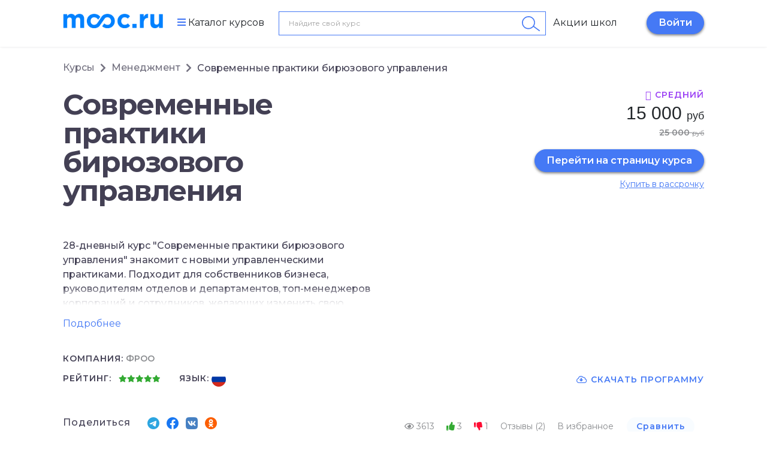

--- FILE ---
content_type: image/svg+xml
request_url: https://mooc.ru/img/icons/Combined-Shape.svg
body_size: 1206
content:
<?xml version="1.0" encoding="UTF-8"?>
<svg width="56px" height="56px" viewBox="0 0 56 56" version="1.1" xmlns="http://www.w3.org/2000/svg" xmlns:xlink="http://www.w3.org/1999/xlink">
    <!-- Generator: Sketch 58 (84663) - https://sketch.com -->
    <title>Combined Shape</title>
    <desc>Created with Sketch.</desc>
    <g id="Page-1" stroke="none" stroke-width="1" fill="none" fill-rule="evenodd">
        <g id="00_home" transform="translate(-225.000000, -1125.000000)" fill="#4579F5" fill-rule="nonzero">
            <g id="Group-11" transform="translate(0.000000, 849.000000)">
                <g id="Group-9" transform="translate(165.000000, 72.000000)">
                    <g id="Group-2" transform="translate(0.000000, 144.000000)">
                        <g id="Combined-Shape">
                            <path d="M115.731653,99.622171 C116.342941,100.841246 115.850105,102.324785 114.63103,102.936072 L89.1007875,115.725092 C88.7596522,115.897464 88.3827518,115.98715 87.9999453,115.988353 C87.6171388,115.98715 87.2402384,115.897464 86.8993219,115.725201 L61.3690795,102.960025 C60.1500048,102.348738 59.6570593,100.865198 60.268456,99.6461237 C60.8543779,98.4778438 62.2411775,97.976443 63.4286785,98.4748001 L63.5823575,98.5455003 L88.0000547,110.724435 L112.417752,98.5215475 C113.636827,97.9102602 115.120366,98.4030963 115.731653,99.622171 Z M115.731653,86.8810572 C116.342941,88.100132 115.850105,89.5836713 114.63103,90.1949587 L89.1005688,102.960025 C88.7596522,103.132288 88.3827518,103.221974 87.9999453,103.223177 C87.6171388,103.221974 87.2402384,103.132288 86.8993219,102.960025 L61.3690795,90.2068804 C60.1500048,89.595593 59.6570593,88.1120537 60.268456,86.8929789 C60.8542731,85.724699 62.2411688,85.2232982 63.4286779,85.7216553 L63.5823575,85.7923555 L88.0000547,97.9952432 L112.417752,85.7804338 C113.636827,85.1691464 115.120366,85.6619825 115.731653,86.8810572 Z M89.1125998,60.2620037 L114.630921,73.0271796 C115.849995,73.6325608 116.347644,75.1112877 115.742372,76.3303624 C115.503063,76.8124799 115.113038,77.2025051 114.630921,77.4418139 L89.1005688,90.2068804 C88.7584491,90.3743309 88.3815487,90.4604077 87.9999453,90.4581556 C87.6171388,90.4569077 87.2402384,90.3672216 86.8993219,90.1949587 L61.3690795,77.4417045 C60.1500048,76.8363233 59.6523563,75.3575964 60.2576281,74.1385216 C60.4969368,73.6564042 60.886962,73.266379 61.3690795,73.0270702 L86.8993219,60.2620037 C87.5955922,59.9126654 88.4163294,59.9126654 89.1125998,60.2620037 Z M87.9999453,65.2627695 L67.9968823,75.2284265 L87.9999453,85.229958 L108.003008,75.2284265 L87.9999453,65.2627695 Z"></path>
                        </g>
                    </g>
                </g>
            </g>
        </g>
    </g>
</svg>

--- FILE ---
content_type: image/svg+xml
request_url: https://mooc.ru/img/icons/cheme.svg
body_size: 1787
content:
<?xml version="1.0" encoding="UTF-8"?>
<svg width="42px" height="42px" viewBox="0 0 42 42" version="1.1" xmlns="http://www.w3.org/2000/svg" xmlns:xlink="http://www.w3.org/1999/xlink">
    <!-- Generator: Sketch 58 (84663) - https://sketch.com -->
    <title>Combined Shape</title>
    <desc>Created with Sketch.</desc>
    <g id="01_desktop" stroke="none" stroke-width="1" fill="none" fill-rule="evenodd">
        <g id="02_course" transform="translate(-208.000000, -1374.000000)" fill="#E12D81" fill-rule="nonzero">
            <g id="Group-15" transform="translate(0.000000, 921.000000)">
                <g id="Group-10" transform="translate(165.000000, 112.000000)">
                    <g id="Group-Copy-4" transform="translate(0.000000, 298.000000)">
                        <path d="M48.5125,73.975 C51.55225,73.975 54.025,76.44775 54.025,79.4875 C54.025,82.52725 51.55225,85 48.5125,85 C45.47275,85 43,82.52725 43,79.4875 C43,76.44775 45.47275,73.975 48.5125,73.975 Z M63.7375,43 C66.77725,43 69.25,45.47275 69.25,48.5125 C69.25,49.3657426 69.0551728,50.1743114 68.7076658,50.8960592 L76.7320916,58.964234 C77.5431801,58.4942342 78.4844725,58.225 79.4875,58.225 C82.52725,58.225 85,60.69775 85,63.7375 C85,66.1329269 83.4644275,68.176248 81.3258947,68.9348511 L81.3258947,74.2901489 C83.4644275,75.048752 85,77.0920731 85,79.4875 C85,82.52725 82.52725,85 79.4875,85 C76.44775,85 73.975,82.52725 73.975,79.4875 C73.975,76.8999146 75.7668179,74.7231919 78.1749163,74.1328692 L78.1749163,69.0921308 C75.7668179,68.5018081 73.975,66.3250854 73.975,63.7375 C73.975,62.8442086 74.1885457,61.999883 74.567272,61.2528884 L66.5871375,53.2299065 C65.7550919,53.7343724 64.7796163,54.025 63.7375,54.025 C60.69775,54.025 58.225,51.55225 58.225,48.5125 C58.225,45.47275 60.69775,43 63.7375,43 Z M48.5125,43 C51.55225,43 54.025,45.47275 54.025,48.5125 C54.025,51.1000854 52.2331821,53.2768081 49.8250837,53.8671308 L49.8250837,58.3828692 C52.2331821,58.9731919 54.025,61.1499146 54.025,63.7375 C54.025,65.2384078 53.4221455,66.6010814 52.4458477,67.5961098 L60.1524454,75.3031103 C60.7982142,74.7490494 61.5732383,74.3415633 62.4254257,74.1327443 L62.4249163,69.0921308 C60.0168179,68.5018081 58.225,66.3250854 58.225,63.7375 C58.225,60.69775 60.69775,58.225 63.7375,58.225 C66.77725,58.225 69.25,60.69775 69.25,63.7375 C69.25,66.1329269 67.7144275,68.176248 65.5758947,68.9348511 L65.5758947,74.2901489 C67.7144275,75.048752 69.25,77.0920731 69.25,79.4875 C69.25,82.52725 66.77725,85 63.7375,85 C60.69775,85 58.225,82.52725 58.225,79.4875 C58.225,78.9815916 58.2934933,78.4913886 58.4216945,78.0256767 L49.5479467,69.1524925 C49.2124841,69.2164956 48.8663333,69.25 48.5125,69.25 C45.47275,69.25 43,66.77725 43,63.7375 C43,61.3420731 44.5355725,59.298752 46.6741053,58.5401489 L46.6741053,53.7098511 C44.5355725,52.951248 43,50.9079269 43,48.5125 C43,45.47275 45.47275,43 48.5125,43 Z M48.5125,77.125 C47.2100078,77.125 46.15,78.1850078 46.15,79.4875 C46.15,80.7899922 47.2100078,81.85 48.5125,81.85 C49.8149922,81.85 50.875,80.7899922 50.875,79.4875 C50.875,78.1850078 49.8149922,77.125 48.5125,77.125 Z M79.4875,77.125 C78.1850078,77.125 77.125,78.1850078 77.125,79.4875 C77.125,80.7899922 78.1850078,81.85 79.4875,81.85 C80.7899922,81.85 81.85,80.7899922 81.85,79.4875 C81.85,78.1850078 80.7899922,77.125 79.4875,77.125 Z M63.7375,77.125 C62.4350078,77.125 61.375,78.1850078 61.375,79.4875 C61.375,80.7899922 62.4350078,81.85 63.7375,81.85 C65.0399922,81.85 66.1,80.7899922 66.1,79.4875 C66.1,78.1850078 65.0399922,77.125 63.7375,77.125 Z M48.5125,61.375 C47.2100078,61.375 46.15,62.4350078 46.15,63.7375 C46.15,65.0399922 47.2100078,66.1 48.5125,66.1 C49.8149922,66.1 50.875,65.0399922 50.875,63.7375 C50.875,62.4350078 49.8149922,61.375 48.5125,61.375 Z M79.4875,61.375 C78.1850078,61.375 77.125,62.4350078 77.125,63.7375 C77.125,65.0399922 78.1850078,66.1 79.4875,66.1 C80.7899922,66.1 81.85,65.0399922 81.85,63.7375 C81.85,62.4350078 80.7899922,61.375 79.4875,61.375 Z M63.7375,61.375 C62.4350078,61.375 61.375,62.4350078 61.375,63.7375 C61.375,65.0399922 62.4350078,66.1 63.7375,66.1 C65.0399922,66.1 66.1,65.0399922 66.1,63.7375 C66.1,62.4350078 65.0399922,61.375 63.7375,61.375 Z M79.4875,43 C82.52725,43 85,45.47275 85,48.5125 C85,51.55225 82.52725,54.025 79.4875,54.025 C76.44775,54.025 73.975,51.55225 73.975,48.5125 C73.975,45.47275 76.44775,43 79.4875,43 Z M48.5125,46.15 C47.2100078,46.15 46.15,47.2100078 46.15,48.5125 C46.15,49.8149922 47.2100078,50.875 48.5125,50.875 C49.8149922,50.875 50.875,49.8149922 50.875,48.5125 C50.875,47.2100078 49.8149922,46.15 48.5125,46.15 Z M79.4875,46.15 C78.1850078,46.15 77.125,47.2100078 77.125,48.5125 C77.125,49.8149922 78.1850078,50.875 79.4875,50.875 C80.7899922,50.875 81.85,49.8149922 81.85,48.5125 C81.85,47.2100078 80.7899922,46.15 79.4875,46.15 Z M63.7375,46.15 C62.4350078,46.15 61.375,47.2100078 61.375,48.5125 C61.375,49.8149922 62.4350078,50.875 63.7375,50.875 C65.0399922,50.875 66.1,49.8149922 66.1,48.5125 C66.1,47.2100078 65.0399922,46.15 63.7375,46.15 Z" id="Combined-Shape"></path>
                    </g>
                </g>
            </g>
        </g>
    </g>
</svg>

--- FILE ---
content_type: image/svg+xml
request_url: https://mooc.ru/img/icons/clock.svg
body_size: 963
content:
<?xml version="1.0" encoding="UTF-8"?>
<svg width="46px" height="46px" viewBox="0 0 46 46" version="1.1" xmlns="http://www.w3.org/2000/svg" xmlns:xlink="http://www.w3.org/1999/xlink">
    <!-- Generator: Sketch 58 (84663) - https://sketch.com -->
    <title>Combined Shape</title>
    <desc>Created with Sketch.</desc>
    <g id="01_desktop" stroke="none" stroke-width="1" fill="none" fill-rule="evenodd">
        <g id="02_course" transform="translate(-491.000000, -1074.000000)" fill="#F55C45" fill-rule="nonzero">
            <g id="Group-15" transform="translate(0.000000, 921.000000)">
                <g id="Group-10" transform="translate(165.000000, 112.000000)">
                    <g id="Group-Copy" transform="translate(285.000000, 0.000000)">
                        <path d="M64,41.7 C76.2961911,41.7 86.3,51.7038089 86.3,64 C86.3,76.2961911 76.2961911,86.3 64,86.3 C51.7038089,86.3 41.7,76.2961911 41.7,64 C41.7,51.7038089 51.7038089,41.7 64,41.7 Z M64,44.4982055 C53.2464358,44.4982055 44.4982055,53.2464358 44.4982055,64 C44.4982055,74.7535642 53.2464358,83.5017945 64,83.5017945 C74.7535642,83.5017945 83.5017945,74.7535642 83.5017945,64 C83.5017945,53.2464358 74.7535642,44.4982055 64,44.4982055 Z M71.4180731,58.3351267 L71.5245301,58.4314242 L71.6180004,58.5367784 C71.9942576,59.0056963 72.0290317,59.6610776 71.7022462,60.1742348 L71.6130057,60.2993709 L71.5149354,60.4085112 L62.301039,69.5685758 C62.0346449,69.8349699 61.682486,69.9794454 61.317292,69.9794454 C61.0526919,69.9794454 60.7972066,69.9070689 60.5674815,69.7618166 L60.4328709,69.6659161 L60.3238349,69.5678353 L56.4732488,65.6903116 C55.9348564,65.140464 55.9384012,64.2507317 56.4866868,63.7138687 C56.9591919,63.2512074 57.6823376,63.1855564 58.2364018,63.5442469 L58.3523888,63.6276142 L58.4615243,63.7256796 L61.327,66.607 L69.5480637,58.4314242 C70.0616507,57.9178373 70.8679029,57.8857381 71.4180731,58.3351267 Z" id="Combined-Shape"></path>
                    </g>
                </g>
            </g>
        </g>
    </g>
</svg>

--- FILE ---
content_type: image/svg+xml
request_url: https://mooc.ru/img/icons/cubes.svg
body_size: 1308
content:
<?xml version="1.0" encoding="UTF-8"?>
<svg width="46px" height="44px" viewBox="0 0 46 44" version="1.1" xmlns="http://www.w3.org/2000/svg" xmlns:xlink="http://www.w3.org/1999/xlink">
    <!-- Generator: Sketch 58 (84663) - https://sketch.com -->
    <title>cube</title>
    <desc>Created with Sketch.</desc>
    <g id="01_desktop" stroke="none" stroke-width="1" fill="none" fill-rule="evenodd">
        <g id="02_course" transform="translate(-491.000000, -1373.000000)" fill="#9C42F5" fill-rule="nonzero">
            <g id="Group-15" transform="translate(0.000000, 921.000000)">
                <g id="Group-10" transform="translate(165.000000, 112.000000)">
                    <g id="Group-Copy-6" transform="translate(285.000000, 298.000000)">
                        <g id="cube" transform="translate(41.000000, 42.000000)">
                            <path d="M23.4779259,0.156444444 L34.2106667,5.11002469 C34.7309712,5.34650206 35.0345048,5.84315432 35.0814805,6.36148783 L35.0879012,6.50320988 L35.0879012,18.2163951 L44.8402963,22.7055802 C45.3563457,22.9635556 45.7177284,23.4796049 45.7177284,24.0987654 L45.7177284,24.0987654 L45.7177284,36.8439506 C45.7177284,37.4115556 45.4080988,37.9791605 44.8404938,38.2371358 L44.8404938,38.2371358 L34.1593086,43.190716 C33.9528889,43.2939259 33.6949136,43.3454815 33.4884938,43.3454815 C33.2305185,43.3454815 33.0240988,43.2939259 32.817679,43.190716 L32.817679,43.190716 L22.8588642,38.598321 L12.9000494,43.190716 C12.6936296,43.2939259 12.4356543,43.3454815 12.2292346,43.3454815 C11.9712593,43.3454815 11.7648395,43.2939259 11.5584198,43.190716 L11.5584198,43.190716 L0.877234568,38.2371358 C0.361185185,37.9791605 -2.84217094e-14,37.4631111 -2.84217094e-14,36.8439506 L-2.84217094e-14,36.8439506 L-2.84217094e-14,24.0987654 L0.00642072474,23.9570434 C0.0533964335,23.4387099 0.356930041,22.9420576 0.877234568,22.7055802 L0.877234568,22.7055802 L10.6295309,18.1647407 L10.6295309,6.50320988 C10.6295309,5.93560494 10.990716,5.368 11.5067654,5.11002469 L22.1879506,0.156444444 C22.6007901,-0.0499753086 23.0651852,-0.0499753086 23.4779259,0.156444444 Z M24.406716,26.5756049 L24.406716,35.9152593 L31.9403457,39.424 L31.9403457,30.0327901 L24.406716,26.5756049 Z M21.3108148,26.5755062 L13.7771852,29.9811358 L13.7771852,39.3722469 L21.3108148,35.9150617 L21.3108148,26.5755062 Z M3.096,26.5239506 L3.096,35.8635062 L10.6811852,39.3723457 L10.6811852,29.9811358 L3.096,26.5239506 Z M42.6215309,26.5239506 L35.0363457,29.9811358 L35.0363457,39.3723457 L42.6215309,35.8635062 L42.6215309,26.5239506 Z M33.6431605,20.8995556 L26.677037,24.1504198 L33.5398519,27.2979753 L40.5058765,24.0987654 L33.6431605,20.8995556 Z M12.0743704,20.8995556 L5.26320988,24.0987654 L12.2291358,27.2978765 L19.0919506,24.150321 L12.0743704,20.8995556 Z M13.725,8.91362963 L13.7255309,18.2679506 L21.310716,21.7767901 L21.31,12.3956296 L13.725,8.91362963 Z M31.991,8.91362963 L24.406,12.3956296 L24.406716,21.7767901 L31.9919012,18.2679506 L31.991,8.91362963 Z M22.8587654,3.25244444 L15.8927407,6.50320988 L22.8587654,9.70241975 L29.8247901,6.50320988 L22.8587654,3.25244444 Z" id="Combined-Shape"></path>
                        </g>
                    </g>
                </g>
            </g>
        </g>
    </g>
</svg>